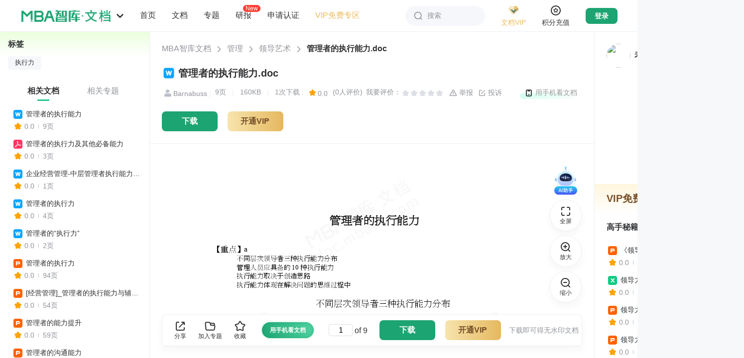

--- FILE ---
content_type: text/html; charset=utf-8
request_url: https://www.mbalib.com/services/ad
body_size: 5837
content:
[{"ad_id":"10407","ad_name":"EMBA4","ad_key":"ketang_h5_banner_2026-01-16_87707","ad_url":"https:\/\/www.mbalib.com\/web\/voucher\/7613b61cd96af77fc97e5aaaafd0a6b1?fromAdType=ketang_h5_banner&fromAdKey=ketang_h5_banner_2026-01-16_87707","ad_weixin_url":"","ad_image":"https:\/\/imgw.mbalib.com\/web\/uploads\/ad\/1\/15\/1492a2105169a645e597eabe871401b2.png","ad_starttime":"20260116","ad_endtime":"20260204","ad_createtime":"20260116192618","ad_remark":"","ad_type":"ketang_h5_banner","ad_channel":"ke","ad_interval":"0","ad_client":"web","ad_parameters":"{\"ad_color\":\"\",\"ad_source\":\"\"}","ad_user":"nologin,ketang_vip,doc_vip,wikiaudio_vip,no_ketang_vip,no_doc_vip,no_wikiaudio_vip","ad_audit_show":"2","ad_type_key":"","ad_system":"ios,android,pc","ad_material_type":"image","ad_site_channel":"","ad_sign":"_0","ad_url_type":"web","ad_color":"","ad_source":""},{"ad_id":"10406","ad_name":"EMBA4","ad_key":"pop_2026-01-16_31759","ad_url":"https:\/\/www.mbalib.com\/web\/voucher\/7613b61cd96af77fc97e5aaaafd0a6b1?fromAdType=pop&fromAdKey=pop_2026-01-16_31759","ad_weixin_url":"","ad_image":"https:\/\/imgw.mbalib.com\/web\/uploads\/ad\/9\/94\/c90187d090b0e122f99c47c95e8ca76f.png","ad_starttime":"20260116","ad_endtime":"20260128","ad_createtime":"20260116192304","ad_remark":"","ad_type":"pop","ad_channel":"ke,wiki","ad_interval":"1440","ad_client":"web","ad_parameters":"{\"ad_color\":\"\",\"ad_source\":\"\"}","ad_user":"nologin,ketang_vip,doc_vip,wikiaudio_vip,no_ketang_vip,no_doc_vip,no_wikiaudio_vip","ad_audit_show":"2","ad_type_key":"","ad_system":"ios,android,pc","ad_material_type":"image","ad_site_channel":"doc","ad_sign":"EMBA4","ad_url_type":"web","ad_color":"","ad_source":""},{"ad_id":"10405","ad_name":"\u739b\u4e3d\u4f0d\u5fb7\u7559\u8d44","ad_key":"app_home_slideshow_2026-01-16_46159","ad_url":"https:\/\/www.mbalib.com\/web\/project\/67?fromAdType=app_home_slideshow&fromAdKey=app_home_slideshow_2026-01-16_46159","ad_weixin_url":"","ad_image":"https:\/\/imgw.mbalib.com\/web\/uploads\/ad\/0\/0c\/c41f8241e2d75e8c02e4dcb194e97042.jpg","ad_starttime":"20260116","ad_endtime":"20260205","ad_createtime":"20260116114403","ad_remark":"","ad_type":"app_home_slideshow","ad_channel":"ios,ios_fresh,android","ad_interval":"0","ad_client":"app","ad_parameters":"{\"ad_color\":\"\",\"ad_source\":\"\"}","ad_user":"nologin,ketang_vip,doc_vip,wikiaudio_vip,no_ketang_vip,no_doc_vip,no_wikiaudio_vip","ad_audit_show":"2","ad_type_key":"","ad_system":"ios,android,pc","ad_material_type":"image","ad_site_channel":"","ad_sign":"_1","ad_url_type":"web","ad_color":"","ad_source":""},{"ad_id":"10403","ad_name":"EMBA\u7b2c\u56db\u671f","ad_key":"app_home_slideshow_2026-01-15_32580","ad_url":"https:\/\/ke.mbalib.com\/pc\/column\/332?from_source=lb&fromAdType=app_home_slideshow&fromAdKey=app_home_slideshow_2026-01-15_32580","ad_weixin_url":"","ad_image":"https:\/\/imgw.mbalib.com\/web\/uploads\/ad\/9\/9e\/0e701502cd011344daa48ec4ab27b51e.png","ad_starttime":"20251204","ad_endtime":"20260129","ad_createtime":"20260115113101","ad_remark":"","ad_type":"app_home_slideshow","ad_channel":"ios,ios_fresh,android","ad_interval":"0","ad_client":"app","ad_parameters":"{\"ad_color\":\"\",\"ad_source\":\"\"}","ad_user":"nologin,ketang_vip,doc_vip,wikiaudio_vip,no_ketang_vip,no_doc_vip,no_wikiaudio_vip","ad_audit_show":"1","ad_type_key":"","ad_system":"","ad_material_type":"image","ad_site_channel":"","ad_sign":"emba-1","ad_url_type":"web","ad_color":"","ad_source":""},{"ad_id":"10402","ad_name":"EMBA\u7b2c\u56db\u671f","ad_key":"app_home_pop_2026-01-15_31007","ad_url":"https:\/\/www.mbalib.com\/web\/voucher\/7613b61cd96af77fc97e5aaaafd0a6b1?fromAdType=app_home_pop&fromAdKey=app_home_pop_2026-01-15_31007","ad_weixin_url":"","ad_image":"https:\/\/imgw.mbalib.com\/web\/uploads\/ad\/9\/96\/c87d6bc3f0ae756b698df7760522769a.png","ad_starttime":"20260117","ad_endtime":"20260128","ad_createtime":"20260116184239","ad_remark":"","ad_type":"app_home_pop","ad_channel":"ios,ios_fresh,android","ad_interval":"1440","ad_client":"app","ad_parameters":"{\"ad_color\":\"\",\"ad_source\":\"\"}","ad_user":"ketang_vip,doc_vip,wikiaudio_vip,no_ketang_vip,no_doc_vip,no_wikiaudio_vip","ad_audit_show":"2","ad_type_key":"88","ad_system":"ios,android,pc","ad_material_type":"image","ad_site_channel":"","ad_sign":"","ad_url_type":"web","ad_color":"","ad_source":""},{"ad_id":"10401","ad_name":"\u56db\u671f\u5408\u8f91","ad_key":"app_home_tab_2026-01-14_91271","ad_url":"https:\/\/ke.mbalib.com\/#\/activityemba?fromAdType=app_home_tab&fromAdKey=app_home_tab_2026-01-14_91271","ad_weixin_url":"","ad_image":"https:\/\/imgw.mbalib.com\/web\/uploads\/ad\/3\/37\/b7a09e15a3642449ca916fd9b3a6bc3f.gif","ad_starttime":"20260116","ad_endtime":"20260128","ad_createtime":"20260116184333","ad_remark":"","ad_type":"app_home_tab","ad_channel":"ios,ios_fresh,android","ad_interval":"0","ad_client":"app","ad_parameters":"{\"ad_color\":\"\",\"ad_source\":\"\"}","ad_user":"nologin,ketang_vip,doc_vip,wikiaudio_vip,no_ketang_vip,no_doc_vip,no_wikiaudio_vip","ad_audit_show":"2","ad_type_key":"","ad_system":"","ad_material_type":"image","ad_site_channel":"","ad_sign":"EMBA4","ad_url_type":"web","ad_color":"","ad_source":""},{"ad_id":"10399","ad_name":"\u4e0a\u65b0\u8bfe","ad_key":"ketang_banner_2025-12-31_18335","ad_url":"https:\/\/ke.mbalib.com\/pc\/column\/1103?fromAdType=ketang_banner&fromAdKey=ketang_banner_2025-12-31_18335","ad_weixin_url":"","ad_image":"https:\/\/imgw.mbalib.com\/web\/uploads\/ad\/d\/d3\/843dae5a1f6a3d3b422edfe14404c935.png","ad_starttime":"20251226","ad_endtime":"20260218","ad_createtime":"20251231160546","ad_remark":"","ad_type":"ketang_banner","ad_channel":"ios,ios_fresh,android","ad_interval":"0","ad_client":"app","ad_parameters":"{\"ad_color\":\"\",\"ad_source\":\"\"}","ad_user":"ketang_vip,doc_vip,wikiaudio_vip,no_ketang_vip,no_doc_vip,no_wikiaudio_vip,nologin","ad_audit_show":"2","ad_type_key":"","ad_system":"ios,android,pc","ad_material_type":"image","ad_site_channel":"","ad_sign":"k_0","ad_url_type":"web","ad_color":"","ad_source":""},{"ad_id":"10392","ad_name":"\u4e0a\u65b0\u8bfe","ad_key":"ketang_banner_2025-12-26_82937","ad_url":"https:\/\/ke.mbalib.com\/pc\/column\/1102?fromAdType=ketang_banner&fromAdKey=ketang_banner_2025-12-26_82937","ad_weixin_url":"","ad_image":"https:\/\/imgw.mbalib.com\/web\/uploads\/ad\/b\/be\/01de71c54bb14710117db1219eed89aa.png","ad_starttime":"20251226","ad_endtime":"20260218","ad_createtime":"20251226165753","ad_remark":"","ad_type":"ketang_banner","ad_channel":"ios,ios_fresh,android","ad_interval":"0","ad_client":"app","ad_parameters":"{\"ad_color\":\"\",\"ad_source\":\"\"}","ad_user":"ketang_vip,doc_vip,wikiaudio_vip,no_ketang_vip,no_doc_vip,no_wikiaudio_vip,nologin","ad_audit_show":"2","ad_type_key":"","ad_system":"ios,android,pc","ad_material_type":"image","ad_site_channel":"","ad_sign":"k_0","ad_url_type":"web","ad_color":"","ad_source":""},{"ad_id":"10343","ad_name":"HRBP","ad_key":"ketang_banner_2025-11-14_35617","ad_url":"https:\/\/ke.mbalib.com\/pc\/column\/632?from_source=ktlb&fromAdType=ketang_banner&fromAdKey=ketang_banner_2025-11-14_35617","ad_weixin_url":"","ad_image":"https:\/\/imgw.mbalib.com\/web\/uploads\/ad\/6\/6c\/3041b612a0f5524c8b061cac0b40995c.jpg","ad_starttime":"20251114","ad_endtime":"20260130","ad_createtime":"20251117135624","ad_remark":"","ad_type":"ketang_banner","ad_channel":"ke,ios,ios_fresh,android","ad_interval":"0","ad_client":"app","ad_parameters":"{\"ad_color\":\"\",\"ad_source\":\"\"}","ad_user":"nologin,ketang_vip,doc_vip,wikiaudio_vip,no_ketang_vip,no_doc_vip,no_wikiaudio_vip","ad_audit_show":"2","ad_type_key":"","ad_system":"ios,android,pc","ad_material_type":"image","ad_site_channel":"","ad_sign":"_0","ad_url_type":"web","ad_color":"","ad_source":""},{"ad_id":"10204","ad_name":"365\u5408\u96c6","ad_key":"app_home_tab_2025-08-05_55197","ad_url":"https:\/\/www.mbalib.com\/web\/goods\/viewDetail?id=95&fromAdType=app_home_tab&fromAdKey=app_home_tab_2025-08-05_55197","ad_weixin_url":"","ad_image":"https:\/\/imgw.mbalib.com\/web\/uploads\/ad\/e\/ea\/2146f7ac805e284308863328ae481027.gif","ad_starttime":"20260109","ad_endtime":"20260128","ad_createtime":"20260108144722","ad_remark":"","ad_type":"app_home_tab","ad_channel":"ios,ios_fresh,android","ad_interval":"0","ad_client":"app","ad_parameters":"{\"ad_color\":\"\",\"ad_source\":\"\"}","ad_user":"nologin,ketang_vip,doc_vip,wikiaudio_vip,no_ketang_vip,no_doc_vip,no_wikiaudio_vip","ad_audit_show":"2","ad_type_key":"","ad_system":"","ad_material_type":"image","ad_site_channel":"","ad_sign":"365heji","ad_url_type":"web","ad_color":"","ad_source":""},{"ad_id":"10176","ad_name":"365\u521b\u65b0\u624b\u518c","ad_key":"app_home_slideshow_2025-07-24_14191","ad_url":"https:\/\/www.mbalib.com\/web\/goods\/viewDetail?id=94&from_source=sylb&fromAdType=app_home_slideshow&fromAdKey=app_home_slideshow_2025-07-24_14191","ad_weixin_url":"","ad_image":"https:\/\/imgw.mbalib.com\/web\/uploads\/ad\/8\/85\/59b1c113efec47bcd12e8d5d08200ea0.jpg","ad_starttime":"20250711","ad_endtime":"20261111","ad_createtime":"20251104174819","ad_remark":"Y:\\\u8bbe\u8ba1\u56fe\\\u8bfe\u5802\\\u8bfe\u5802DM\\000\u5f20\u519b\u6587\u521b\\\u521b\u65b0\u624b\u518c\\\u5ef6\u4f38","ad_type":"app_home_slideshow","ad_channel":"ios,ios_fresh,android","ad_interval":"0","ad_client":"app","ad_parameters":"{\"ad_color\":\"\",\"ad_source\":\"\"}","ad_user":"ketang_vip,doc_vip,wikiaudio_vip,no_ketang_vip,no_doc_vip,no_wikiaudio_vip,nologin","ad_audit_show":"2","ad_type_key":"","ad_system":"","ad_material_type":"image","ad_site_channel":"","ad_sign":"sylb_2","ad_url_type":"web","ad_color":"","ad_source":""},{"ad_id":"10151","ad_name":"\u8bfe\u5802\u53f3\u4fa7\u60ac\u6d6e-\u514d\u8d39\u9886\u53d6\u8bfe\u7a0b","ad_key":"ketang_float_right_2025-06-26_73410","ad_url":"","ad_weixin_url":"","ad_image":"https:\/\/imgw.mbalib.com\/web\/uploads\/ad\/e\/ea\/a3d83c01047f38954e67c8ea96d5fe43.jpg","ad_starttime":"20250626","ad_endtime":"20270630","ad_createtime":"20250626180800","ad_remark":"","ad_type":"ketang_float_right","ad_channel":"ke","ad_interval":"0","ad_client":"web","ad_parameters":"{\"ad_color\":\"\",\"ad_source\":\"\"}","ad_user":"nologin,ketang_vip,doc_vip,wikiaudio_vip,no_ketang_vip,no_doc_vip,no_wikiaudio_vip","ad_audit_show":"2","ad_type_key":"","ad_system":"ios,android,pc","ad_material_type":"image","ad_site_channel":"","ad_sign":"keright-1","ad_url_type":"web","ad_color":"","ad_source":""},{"ad_id":"10091","ad_name":"\u767e\u79d1pc\u7ad9\u5e95\u90e8\u6a71\u7a97 App\u5f15\u6d41","ad_key":"web_showcase_2025-05-20_12840","ad_url":"https:\/\/www.mbalib.com\/apps\/mbalib\/?fromAdType=web_showcase&fromAdKey=web_showcase_2025-05-20_12840","ad_weixin_url":"","ad_image":"https:\/\/imgw.mbalib.com\/web\/uploads\/ad\/7\/72\/6fe476e364aa9674096e3767d8ed78be.png","ad_starttime":"20250520","ad_endtime":"20260531","ad_createtime":"20250520155007","ad_remark":"","ad_type":"web_showcase","ad_channel":"wiki","ad_interval":"0","ad_client":"web","ad_parameters":"{\"ad_color\":\"\",\"ad_source\":\"\",\"ad_image2\":\"3252e90b1702f59917f4ca76ed1eb708.png\"}","ad_user":"nologin,ketang_vip,doc_vip,wikiaudio_vip,no_ketang_vip,no_doc_vip,no_wikiaudio_vip","ad_audit_show":"2","ad_type_key":"","ad_system":"ios,android,pc","ad_material_type":"image","ad_site_channel":"","ad_sign":"App","ad_url_type":"web","ad_color":"","ad_source":"","ad_image2":"https:\/\/imgw.mbalib.com\/web\/uploads\/ad\/9\/92\/3252e90b1702f59917f4ca76ed1eb708.png"},{"ad_id":"9913","ad_name":"\u7ba1\u7406+\u7ecf\u8425365","ad_key":"app_home_slideshow_2025-01-03_73564","ad_url":"https:\/\/www.mbalib.com\/web\/goods\/viewDetail?id=95&from_source=tc&fromAdType=ketang_banner&fromAdKey=app_home_slideshow_2025-01-03_73564","ad_weixin_url":"","ad_image":"https:\/\/imgw.mbalib.com\/web\/uploads\/ad\/9\/9e\/d2321149625b5f149c853848f4ad2069.jpg","ad_starttime":"20251231","ad_endtime":"20260128","ad_createtime":"20251231152412","ad_remark":"Y:\\\u8bbe\u8ba1\u56fe\\\u8bfe\u5802\\\u8bfe\u5802DM\\000\u5f20\u519b\u6587\u521b\\3\u672c\u5957\u88c5\\\u5ef6\u4f38","ad_type":"ketang_banner","ad_channel":"ios,ios_fresh,android","ad_interval":"0","ad_client":"app","ad_parameters":"{\"ad_color\":\"\",\"ad_source\":\"\"}","ad_user":"ketang_vip,doc_vip,wikiaudio_vip,no_ketang_vip,no_doc_vip,no_wikiaudio_vip,nologin","ad_audit_show":"2","ad_type_key":"","ad_system":"","ad_material_type":"image","ad_site_channel":"","ad_sign":"ktlb_4","ad_url_type":"web","ad_color":"","ad_source":""},{"ad_id":"9765","ad_name":"\u7814\u62a5","ad_key":"doc_h5_banner_2024-11-04_44757","ad_url":"http:\/\/doc.mbalib.com\/report\/topic?rcd=banner&fromAdType=doc_h5_banner&fromAdKey=doc_h5_banner_2024-11-04_44757","ad_weixin_url":"","ad_image":"https:\/\/imgw.mbalib.com\/web\/uploads\/ad\/6\/6f\/1904804fe4e1c613f45ecc2bf0d09652.png","ad_starttime":"20241002","ad_endtime":"20281130","ad_createtime":"20250626161526","ad_remark":"","ad_type":"doc_h5_banner","ad_channel":"doc","ad_interval":"0","ad_client":"web","ad_parameters":"{\"ad_color\":\"\",\"ad_source\":\"\"}","ad_user":"nologin,ketang_vip,doc_vip,wikiaudio_vip,no_ketang_vip,no_doc_vip,no_wikiaudio_vip","ad_audit_show":"2","ad_type_key":"","ad_system":"ios,android,pc","ad_material_type":"image","ad_site_channel":"","ad_sign":"doc_banner_5","ad_url_type":"web","ad_color":"","ad_source":""},{"ad_id":"9728","ad_name":"\u6253\u9020\u6838\u5fc3\u7ade\u4e89\u529b","ad_key":"app_home_couple_2024-10-23_94844","ad_url":"https:\/\/doc.mbalib.com\/topic\/302022?rcd=sylg&fromAdType=app_home_couple&fromAdKey=app_home_couple_2024-10-23_94844","ad_weixin_url":"","ad_image":"https:\/\/imgw.mbalib.com\/web\/uploads\/ad\/f\/fa\/a6e3c2d2c99f63cdabb5a9d4372e622c.png","ad_starttime":"20251117","ad_endtime":"20260430","ad_createtime":"20251117114633","ad_remark":"","ad_type":"app_home_couple","ad_channel":"ios,ios_fresh,android","ad_interval":"0","ad_client":"app","ad_parameters":"{\"ad_color\":\"\",\"ad_source\":\"\"}","ad_user":"nologin,ketang_vip,doc_vip,wikiaudio_vip,no_ketang_vip,no_doc_vip,no_wikiaudio_vip","ad_audit_show":"2","ad_type_key":"","ad_system":"","ad_material_type":"image","ad_site_channel":"","ad_sign":"wendzt","ad_url_type":"web","ad_color":"","ad_source":""},{"ad_id":"9719","ad_name":"\u9ad8\u6548\u601d\u7ef4\u6a21\u578b","ad_key":"app_home_couple_2024-10-23_45367","ad_url":"https:\/\/doc.mbalib.com\/topic\/308762?rcd=sylg&fromAdType=app_home_couple&fromAdKey=app_home_couple_2024-10-23_45367","ad_weixin_url":"","ad_image":"https:\/\/imgw.mbalib.com\/web\/uploads\/ad\/f\/fb\/5d60425a1a57702abac4714a381e20be.png","ad_starttime":"20251117","ad_endtime":"20260430","ad_createtime":"20251117114709","ad_remark":"","ad_type":"app_home_couple","ad_channel":"ios,ios_fresh,android","ad_interval":"0","ad_client":"app","ad_parameters":"{\"ad_color\":\"\",\"ad_source\":\"\"}","ad_user":"nologin,ketang_vip,doc_vip,wikiaudio_vip,no_ketang_vip,no_doc_vip,no_wikiaudio_vip","ad_audit_show":"2","ad_type_key":"","ad_system":"","ad_material_type":"image","ad_site_channel":"","ad_sign":"wendzt","ad_url_type":"web","ad_color":"","ad_source":""},{"ad_id":"9711","ad_name":"\u6211\u7684\u5b66\u4e60-\u9886\u5b66\u5b98\u5165\u53e3","ad_key":"app_mine_learn_banner_2024-10-22_11495","ad_url":"!!lead_learning","ad_weixin_url":"","ad_image":"https:\/\/imgw.mbalib.com\/web\/uploads\/ad\/7\/78\/451ad7bef6439720ecf5a4990edc10a3.png","ad_starttime":"20241022","ad_endtime":"20351031","ad_createtime":"20241022173350","ad_remark":"","ad_type":"app_mine_learn_banner","ad_channel":"ios,ios_fresh,android","ad_interval":"0","ad_client":"app","ad_parameters":"{\"ad_color\":\"\",\"ad_source\":\"\"}","ad_user":"nologin,ketang_vip,doc_vip,wikiaudio_vip,no_ketang_vip,no_doc_vip,no_wikiaudio_vip","ad_audit_show":"1","ad_type_key":"","ad_system":"","ad_material_type":"image","ad_site_channel":"","ad_sign":"lead_learning","ad_url_type":"app","ad_color":"","ad_source":""},{"ad_id":"9623","ad_name":"\u804c\u573a\u5fc3\u7406\u5b66\u6548\u5e94","ad_key":"app_home_couple_2024-09-13_97144","ad_url":"https:\/\/doc.mbalib.com\/topic\/302450?rcd=sylg&fromAdType=app_home_couple&fromAdKey=app_home_couple_2024-09-13_97144","ad_weixin_url":"","ad_image":"https:\/\/imgw.mbalib.com\/web\/uploads\/ad\/3\/30\/88856bda2b0c793a2931eb385df367e6.png","ad_starttime":"20250908","ad_endtime":"20260630","ad_createtime":"20251117114735","ad_remark":"","ad_type":"app_home_couple","ad_channel":"ios,ios_fresh,android","ad_interval":"0","ad_client":"app","ad_parameters":"{\"ad_color\":\"\",\"ad_source\":\"\"}","ad_user":"nologin,ketang_vip,doc_vip,wikiaudio_vip,no_ketang_vip,no_doc_vip,no_wikiaudio_vip","ad_audit_show":"2","ad_type_key":"","ad_system":"","ad_material_type":"image","ad_site_channel":"","ad_sign":"wendzt","ad_url_type":"web","ad_color":"","ad_source":""},{"ad_id":"9553","ad_name":"EMBA4\u671f","ad_key":"app_user_bannner_2024-08-16_25340","ad_url":"https:\/\/ke.mbalib.com\/pc\/column\/332?from_source=&fromAdType=app_user_bannner&fromAdKey=app_user_bannner_2024-08-16_25340","ad_weixin_url":"","ad_image":"https:\/\/imgw.mbalib.com\/web\/uploads\/ad\/0\/01\/065d001c6a565cf0a67762fc2059b50a.png","ad_starttime":"20250927","ad_endtime":"20260325","ad_createtime":"20260115154738","ad_remark":"","ad_type":"app_user_bannner","ad_channel":"ios,ios_fresh,android","ad_interval":"0","ad_client":"app","ad_parameters":"{\"ad_color\":\"\",\"ad_source\":\"\"}","ad_user":"ketang_vip,doc_vip,wikiaudio_vip,no_ketang_vip,no_doc_vip,no_wikiaudio_vip","ad_audit_show":"2","ad_type_key":"","ad_system":"","ad_material_type":"image","ad_site_channel":"","ad_sign":"","ad_url_type":"web","ad_color":"","ad_source":""},{"ad_id":"9396","ad_name":"4","ad_key":"doc_home_center4_2024-07-08_41509","ad_url":"https:\/\/doc.mbalib.com\/topic\/309003?rcd=home4&fromAdType=doc_home_center4&fromAdKey=doc_home_center4_2024-07-08_41509","ad_weixin_url":"","ad_image":"https:\/\/imgw.mbalib.com\/web\/uploads\/ad\/8\/87\/0c5fdc112c1ba03bca3d6ee7adb92686.png","ad_starttime":"20251015","ad_endtime":"20261231","ad_createtime":"20251203104414","ad_remark":"","ad_type":"doc_home_center4","ad_channel":"doc","ad_interval":"0","ad_client":"web","ad_parameters":"{\"ad_color\":\"\",\"ad_source\":\"\"}","ad_user":"nologin,ketang_vip,doc_vip,wikiaudio_vip,no_ketang_vip,no_doc_vip,no_wikiaudio_vip","ad_audit_show":"2","ad_type_key":"","ad_system":"ios,android,pc","ad_material_type":"image","ad_site_channel":"","ad_sign":"docpc","ad_url_type":"web","ad_color":"","ad_source":""},{"ad_id":"9395","ad_name":"3","ad_key":"doc_home_center3_2024-07-08_40242","ad_url":"https:\/\/doc.mbalib.com\/topic\/300076?rcd=home3&fromAdType=doc_home_center3&fromAdKey=doc_home_center3_2024-07-08_40242","ad_weixin_url":"","ad_image":"https:\/\/imgw.mbalib.com\/web\/uploads\/ad\/c\/c3\/faf8216363c5f6401810f956c75648c9.png","ad_starttime":"20250626","ad_endtime":"20261231","ad_createtime":"20251203104434","ad_remark":"","ad_type":"doc_home_center3","ad_channel":"doc","ad_interval":"0","ad_client":"web","ad_parameters":"{\"ad_color\":\"\",\"ad_source\":\"\"}","ad_user":"nologin,ketang_vip,doc_vip,wikiaudio_vip,no_ketang_vip,no_doc_vip,no_wikiaudio_vip","ad_audit_show":"2","ad_type_key":"","ad_system":"ios,android,pc","ad_material_type":"image","ad_site_channel":"","ad_sign":"docpc","ad_url_type":"web","ad_color":"","ad_source":""},{"ad_id":"9394","ad_name":"2","ad_key":"doc_home_center2_2024-07-08_76669","ad_url":"https:\/\/doc.mbalib.com\/topic\/308908?rcd=home2&fromAdType=doc_home_center2&fromAdKey=doc_home_center2_2024-07-08_76669","ad_weixin_url":"","ad_image":"https:\/\/imgw.mbalib.com\/web\/uploads\/ad\/8\/8e\/183301354afb7e8f60521cccaa9e52fb.png","ad_starttime":"20250626","ad_endtime":"20261231","ad_createtime":"20251203104454","ad_remark":"","ad_type":"doc_home_center2","ad_channel":"doc","ad_interval":"0","ad_client":"web","ad_parameters":"{\"ad_color\":\"\",\"ad_source\":\"\"}","ad_user":"nologin,ketang_vip,doc_vip,wikiaudio_vip,no_ketang_vip,no_doc_vip,no_wikiaudio_vip","ad_audit_show":"2","ad_type_key":"","ad_system":"ios,android,pc","ad_material_type":"image","ad_site_channel":"","ad_sign":"docpc","ad_url_type":"web","ad_color":"","ad_source":""},{"ad_id":"9391","ad_name":"app\u6587\u6863\u5206\u7c7b\u9875 AI DOC","ad_key":"doc_category_2024-07-05_80439","ad_url":"https:\/\/doc.mbalib.com\/report\/topic?fromAdType=doc_category&fromAdKey=doc_category_2024-07-05_80439","ad_weixin_url":"","ad_image":"https:\/\/imgw.mbalib.com\/web\/uploads\/ad\/0\/06\/b95fc8a6a307d16ab360365ae9b03eb7.png","ad_starttime":"20240705","ad_endtime":"20260930","ad_createtime":"20250908095147","ad_remark":"","ad_type":"doc_category","ad_channel":"ios,ios_fresh,android","ad_interval":"0","ad_client":"app","ad_parameters":"{\"ad_color\":\"\",\"ad_source\":\"\"}","ad_user":"nologin,ketang_vip,doc_vip,wikiaudio_vip,no_ketang_vip,no_doc_vip,no_wikiaudio_vip","ad_audit_show":"2","ad_type_key":"34","ad_system":"","ad_material_type":"image","ad_site_channel":"","ad_sign":"","ad_url_type":"web","ad_color":"","ad_source":""},{"ad_id":"9369","ad_name":"app\u6587\u6863\u5206\u7c7b\u9875-\u7814\u62a5\u4e13\u533a","ad_key":"doc_category_2024-06-25_26364","ad_url":"https:\/\/doc.mbalib.com\/report\/topic?fromAdType=doc_category&fromAdKey=doc_category_2024-06-25_26364","ad_weixin_url":"","ad_image":"https:\/\/imgw.mbalib.com\/web\/uploads\/ad\/1\/15\/aeb6d4f8961bec721c5d32f6693cc001.png","ad_starttime":"20240701","ad_endtime":"20260930","ad_createtime":"20250908095211","ad_remark":"","ad_type":"doc_category","ad_channel":"ios,ios_fresh,android","ad_interval":"0","ad_client":"app","ad_parameters":"{\"ad_color\":\"\",\"ad_source\":\"\"}","ad_user":"nologin,ketang_vip,doc_vip,wikiaudio_vip,no_ketang_vip,no_doc_vip,no_wikiaudio_vip","ad_audit_show":"2","ad_type_key":"33","ad_system":"","ad_material_type":"image","ad_site_channel":"","ad_sign":"","ad_url_type":"web","ad_color":"","ad_source":""},{"ad_id":"9355","ad_name":"\u7814\u62a5\u9891\u9053","ad_key":"app_doc_slideshow_2024-06-04_97905","ad_url":"https:\/\/doc.mbalib.com\/report?fromAdType=app_doc_slideshow&fromAdKey=app_doc_slideshow_2024-06-04_97905","ad_weixin_url":"","ad_image":"https:\/\/imgw.mbalib.com\/web\/uploads\/ad\/0\/02\/353b0a0552a477d305e2327d055222c4.png","ad_starttime":"20240604","ad_endtime":"20260930","ad_createtime":"20250908095305","ad_remark":"","ad_type":"app_doc_slideshow","ad_channel":"ios,ios_fresh,android","ad_interval":"0","ad_client":"app","ad_parameters":"{\"ad_color\":\"\",\"ad_source\":\"\"}","ad_user":"nologin,ketang_vip,doc_vip,wikiaudio_vip,no_ketang_vip,no_doc_vip,no_wikiaudio_vip","ad_audit_show":"2","ad_type_key":"","ad_system":"","ad_material_type":"image","ad_site_channel":"","ad_sign":"","ad_url_type":"web","ad_color":"","ad_source":""},{"ad_id":"9347","ad_name":"\u4e13\u9898-\u54c8\u4f5b\u5206\u6790\u6846\u67b6","ad_key":"app_home_couple_2024-05-31_42857","ad_url":"https:\/\/doc.mbalib.com\/topic\/300958?rcd=sylg&fromAdType=app_home_couple&fromAdKey=app_home_couple_2024-05-31_42857","ad_weixin_url":"","ad_image":"https:\/\/imgw.mbalib.com\/web\/uploads\/ad\/8\/82\/fbc632e4e2409b06b51ab75a89f8641c.png","ad_starttime":"20250908","ad_endtime":"20260630","ad_createtime":"20251117114748","ad_remark":"","ad_type":"app_home_couple","ad_channel":"ios,ios_fresh,android","ad_interval":"0","ad_client":"app","ad_parameters":"{\"ad_color\":\"\",\"ad_source\":\"\"}","ad_user":"nologin,ketang_vip,doc_vip,wikiaudio_vip,no_ketang_vip,no_doc_vip,no_wikiaudio_vip","ad_audit_show":"2","ad_type_key":"","ad_system":"","ad_material_type":"image","ad_site_channel":"","ad_sign":"","ad_url_type":"web","ad_color":"","ad_source":""},{"ad_id":"8721","ad_name":"1","ad_key":"doc_home_center1_2024-02-02_22455","ad_url":"https:\/\/doc.mbalib.com\/topic\/300993?rcd=home1&fromAdType=doc_home_center1&fromAdKey=doc_home_center1_2024-02-02_22455","ad_weixin_url":"","ad_image":"https:\/\/imgw.mbalib.com\/web\/uploads\/ad\/8\/84\/f79202075ca66f9a9c09565896f89b0d.png","ad_starttime":"20250812","ad_endtime":"20261231","ad_createtime":"20251203104537","ad_remark":"","ad_type":"doc_home_center1","ad_channel":"doc","ad_interval":"0","ad_client":"web","ad_parameters":"{\"ad_color\":\"\",\"ad_source\":\"\"}","ad_user":"nologin,ketang_vip,doc_vip,wikiaudio_vip,no_ketang_vip,no_doc_vip,no_wikiaudio_vip","ad_audit_show":"2","ad_type_key":"","ad_system":"ios,android,pc","ad_material_type":"image","ad_site_channel":"","ad_sign":"docpc","ad_url_type":"web","ad_color":"","ad_source":""},{"ad_id":"8616","ad_name":"\u652f\u4ed8\u6d4b\u8bc4\u5f15\u5bfc","ad_key":"assessment_paid_guide_app_2024-01-22_42974","ad_url":"\/pages\/wiki\/teacherAdd\/teacherAdd?type=service&id=&fromAdType=assessment_paid_guide_app&fromAdKey=assessment_paid_guide_app_2024-01-22_42974","ad_weixin_url":"","ad_image":"https:\/\/imgw.mbalib.com\/web\/uploads\/ad\/b\/b0\/34e048b7a31eb9f1eb879c11da681999.png","ad_starttime":"20240122","ad_endtime":"20270131","ad_createtime":"20240227172643","ad_remark":"","ad_type":"assessment_paid_guide_app","ad_channel":"ios,ios_fresh,android","ad_interval":"0","ad_client":"app","ad_parameters":"{\"ad_color\":\"\",\"ad_source\":\"\"}","ad_user":"nologin,ketang_vip,doc_vip,wikiaudio_vip,no_ketang_vip,no_doc_vip,no_wikiaudio_vip","ad_audit_show":"2","ad_type_key":"","ad_system":"","ad_material_type":"image","ad_site_channel":"","ad_sign":"","ad_url_type":"xcx","ad_color":"","ad_source":""},{"ad_id":"8532","ad_name":"\u7814\u62a5\u5ba2\u670d","ad_key":"report_kefu_app_2024-01-09_56983","ad_url":"\/pages\/wiki\/teacherAdd\/teacherAdd?type=doc_report&id=&fromAdType=report_kefu_app&fromAdKey=report_kefu_app_2024-01-09_56983","ad_weixin_url":"","ad_image":"https:\/\/imgw.mbalib.com\/web\/uploads\/ad\/6\/67\/29f46c442057bf638fc83a1441e94fb7.png","ad_starttime":"20240109","ad_endtime":"20280131","ad_createtime":"20250618171213","ad_remark":"MBA\u667a\u5e93-\u7167\u7167","ad_type":"report_kefu_app","ad_channel":"ios,ios_fresh,android","ad_interval":"0","ad_client":"app","ad_parameters":"{\"ad_color\":\"\",\"ad_source\":\"\"}","ad_user":"nologin,ketang_vip,doc_vip,wikiaudio_vip,no_ketang_vip,no_doc_vip,no_wikiaudio_vip","ad_audit_show":"2","ad_type_key":"","ad_system":"","ad_material_type":"image","ad_site_channel":"","ad_sign":"","ad_url_type":"xcx","ad_color":"","ad_source":""},{"ad_id":"8402","ad_name":"\u7814\u62a5\u4e13\u5c5e\u5ba2\u670d","ad_key":"report_kefu_web_2023-12-18_49948","ad_url":"","ad_weixin_url":"","ad_image":"https:\/\/imgw.mbalib.com\/web\/uploads\/ad\/8\/8b\/6849e884d2482a7310be5ec2ddf1bdc1.png","ad_starttime":"20231218","ad_endtime":"20281231","ad_createtime":"20250107115320","ad_remark":"","ad_type":"report_kefu_web","ad_channel":"doc,report","ad_interval":"0","ad_client":"web","ad_parameters":"{\"ad_color\":\"\",\"ad_source\":\"\"}","ad_user":"nologin,ketang_vip,doc_vip,wikiaudio_vip,no_ketang_vip,no_doc_vip,no_wikiaudio_vip","ad_audit_show":"2","ad_type_key":"","ad_system":"ios,android,pc","ad_material_type":"image","ad_site_channel":"","ad_sign":"","ad_url_type":"web","ad_color":"","ad_source":""},{"ad_id":"6791","ad_name":"\u8be6\u60c5\u9875\u53f3\u4fa7","ad_key":"doc_1111","ad_url":"https:\/\/doc.mbalib.com\/userpay\/member?rcd=news-pc&fromAdType=doc_detail_right&fromAdKey=doc_1111","ad_weixin_url":"","ad_image":"https:\/\/imgw.mbalib.com\/web\/uploads\/ad\/5\/5f\/6518a643d94c59fb13c315b3869ed114.png","ad_starttime":"20250701","ad_endtime":"20271231","ad_createtime":"20251022163226","ad_remark":"","ad_type":"doc_detail_right","ad_channel":"doc","ad_interval":"0","ad_client":"web","ad_parameters":"{\"ad_color\":\"\",\"ad_source\":\"\"}","ad_user":"nologin,ketang_vip,doc_vip,wikiaudio_vip,no_ketang_vip,no_doc_vip,no_wikiaudio_vip","ad_audit_show":"2","ad_type_key":"","ad_system":"ios,android,pc","ad_material_type":"image","ad_site_channel":"","ad_sign":"","ad_url_type":"web","ad_color":"","ad_source":""},{"ad_id":"6605","ad_name":"\u63d0\u5347\u5efa\u8bae\u4e2d\u95f4","ad_key":"jobup","ad_url":"https:\/\/www.mbalib.com\/web\/assessment\/1?from_source=jobup&fromAdType=app_learn_assessment_top&fromAdKey=jobup","ad_weixin_url":"","ad_image":"https:\/\/imgw.mbalib.com\/web\/uploads\/ad\/0\/0c\/b13bc0d82ed98896a72f7c8cf9ef36df.jpg","ad_starttime":"20230420","ad_endtime":"20270131","ad_createtime":"20260109093340","ad_remark":"","ad_type":"app_learn_assessment_top","ad_channel":"ios,ios_fresh,android","ad_interval":"0","ad_client":"app","ad_parameters":"{\"ad_color\":\"\",\"ad_source\":\"\"}","ad_user":"nologin,ketang_vip,doc_vip,wikiaudio_vip,no_ketang_vip,no_doc_vip,no_wikiaudio_vip","ad_audit_show":"2","ad_type_key":"","ad_system":"ios,android,pc","ad_material_type":"image","ad_site_channel":"","ad_sign":"","ad_url_type":"web","ad_color":"","ad_source":""},{"ad_id":"6257","ad_name":"\u60a8\u53ef\u4ee5\u8054\u7cfb\u5ba2\u670d\u5fae\u4fe1\uff1amba5830","ad_key":"app_kf","ad_url":"\/pages\/wiki\/teacherAdd\/teacherAdd?type=paid_question&id=&fromAdType=paid_question_service_app&fromAdKey=app_kf","ad_weixin_url":"","ad_image":"https:\/\/imgw.mbalib.com\/web\/uploads\/ad\/5\/53\/1ccd499d9edc3605a30f0988ae36e981.png","ad_starttime":"20230227","ad_endtime":"20271231","ad_createtime":"20240227172831","ad_remark":"","ad_type":"paid_question_service_app","ad_channel":"ios,ios_fresh,android","ad_interval":"0","ad_client":"app","ad_parameters":"{\"ad_color\":\"\",\"ad_source\":\"\"}","ad_user":"nologin,ketang_vip,doc_vip,wikiaudio_vip,no_ketang_vip,no_doc_vip,no_wikiaudio_vip","ad_audit_show":"2","ad_type_key":"","ad_system":"ios,android,pc","ad_material_type":"image","ad_site_channel":"","ad_sign":"","ad_url_type":"xcx","ad_color":"","ad_source":""},{"ad_id":"3820","ad_name":"\u65b0\u4eba\u798f\u5229","ad_key":"xfrl","ad_url":"\/pages\/wiki\/teacherAdd\/teacherAdd?type=ketang_vip&id=&fromAdType=ketang_vip_paid_guide_app&fromAdKey=xfrl","ad_weixin_url":"","ad_image":"https:\/\/imgw.mbalib.com\/web\/uploads\/ad\/0\/00\/9a93a9d56c423dd861e7048604d4833f.jpg","ad_starttime":"20220428","ad_endtime":"20301130","ad_createtime":"20241213120243","ad_remark":"","ad_type":"ketang_vip_paid_guide_app","ad_channel":"ios,ios_fresh,android","ad_interval":"0","ad_client":"app","ad_parameters":"{\"ad_color\":\"\",\"ad_source\":\"\"}","ad_user":"nologin,ketang_vip,doc_vip,wikiaudio_vip,no_ketang_vip,no_doc_vip,no_wikiaudio_vip","ad_audit_show":"2","ad_type_key":"","ad_system":"ios,android,pc","ad_material_type":"image","ad_site_channel":"","ad_sign":"","ad_url_type":"xcx","ad_color":"","ad_source":""},{"ad_id":"3455","ad_name":"\u8bfe\u5802VIP\u5230\u671f\u524d3\u5929","ad_key":"ketangvipexpire3","ad_url":"!!ketang_vip","ad_weixin_url":"","ad_image":"https:\/\/imgw.mbalib.com\/web\/uploads\/ad\/7\/73\/e03f93b11e5367902a1d619dacc0bd59.png","ad_starttime":"20220321","ad_endtime":"20260131","ad_createtime":"20220913144850","ad_remark":"","ad_type":"app_home_pop","ad_channel":"ios,ios_fresh,android","ad_interval":"0","ad_client":"app","ad_parameters":"{\"ad_color\":\"\",\"ad_source\":\"\"}","ad_user":"nologin,ketang_vip,doc_vip,wikiaudio_vip,no_ketang_vip,no_doc_vip,no_wikiaudio_vip","ad_audit_show":"2","ad_type_key":"","ad_system":"ios,android,pc","ad_material_type":"image","ad_site_channel":"","ad_sign":"","ad_url_type":"","ad_color":"","ad_source":""},{"ad_id":"3454","ad_name":"\u5927\u5496VIP\u5230\u671f\u524d1\u5929","ad_key":"wikiaudiovipexpire1","ad_url":"!!wiki_audio_vip","ad_weixin_url":"","ad_image":"https:\/\/imgw.mbalib.com\/web\/uploads\/ad\/9\/95\/9798d148efba6798a8aac6fe1c60ec63.png","ad_starttime":"20220321","ad_endtime":"20260331","ad_createtime":"20220913144853","ad_remark":"","ad_type":"app_home_pop","ad_channel":"ios,ios_fresh,android","ad_interval":"0","ad_client":"app","ad_parameters":"{\"ad_color\":\"\",\"ad_source\":\"\"}","ad_user":"nologin,ketang_vip,doc_vip,wikiaudio_vip,no_ketang_vip,no_doc_vip,no_wikiaudio_vip","ad_audit_show":"2","ad_type_key":"","ad_system":"ios,android,pc","ad_material_type":"image","ad_site_channel":"","ad_sign":"","ad_url_type":"","ad_color":"","ad_source":""},{"ad_id":"3453","ad_name":"\u5927\u5496VIP\u5230\u671f\u524d2\u5929","ad_key":"wikiaudiovipexpire2","ad_url":"!!wiki_audio_vip","ad_weixin_url":"","ad_image":"https:\/\/imgw.mbalib.com\/web\/uploads\/ad\/9\/92\/fed2548c3e02c3a60a42b40db9b29890.png","ad_starttime":"20220321","ad_endtime":"20260531","ad_createtime":"20220913144856","ad_remark":"","ad_type":"app_home_pop","ad_channel":"ios,ios_fresh,android","ad_interval":"0","ad_client":"app","ad_parameters":"{\"ad_color\":\"\",\"ad_source\":\"\"}","ad_user":"nologin,ketang_vip,doc_vip,wikiaudio_vip,no_ketang_vip,no_doc_vip,no_wikiaudio_vip","ad_audit_show":"2","ad_type_key":"","ad_system":"ios,android,pc","ad_material_type":"image","ad_site_channel":"","ad_sign":"","ad_url_type":"","ad_color":"","ad_source":""},{"ad_id":"3452","ad_name":"\u5927\u5496VIP\u5230\u671f\u524d3\u5929","ad_key":"wikiaudiovipexpire3","ad_url":"!!wiki_audio_vip","ad_weixin_url":"","ad_image":"https:\/\/imgw.mbalib.com\/web\/uploads\/ad\/6\/60\/d73340a5cbcd29a0650e04d9111e92a0.png","ad_starttime":"20220321","ad_endtime":"20260430","ad_createtime":"20220913144859","ad_remark":"","ad_type":"app_home_pop","ad_channel":"ios,ios_fresh,android","ad_interval":"0","ad_client":"app","ad_parameters":"{\"ad_color\":\"\",\"ad_source\":\"\"}","ad_user":"nologin,ketang_vip,doc_vip,wikiaudio_vip,no_ketang_vip,no_doc_vip,no_wikiaudio_vip","ad_audit_show":"2","ad_type_key":"","ad_system":"ios,android,pc","ad_material_type":"image","ad_site_channel":"","ad_sign":"","ad_url_type":"","ad_color":"","ad_source":""},{"ad_id":"3451","ad_name":"\u6587\u6863VIP\u5230\u671f\u524d1\u5929","ad_key":"docvipexpire1","ad_url":"!!doc_vip","ad_weixin_url":"","ad_image":"https:\/\/imgw.mbalib.com\/web\/uploads\/ad\/c\/cc\/f71896dbe84a9e7652061d21a5b63dfd.png","ad_starttime":"20220321","ad_endtime":"20260531","ad_createtime":"20220913120510","ad_remark":"","ad_type":"app_home_pop","ad_channel":"ios,ios_fresh,android","ad_interval":"0","ad_client":"app","ad_parameters":"{\"ad_color\":\"\",\"ad_source\":\"\"}","ad_user":"nologin,ketang_vip,doc_vip,wikiaudio_vip,no_ketang_vip,no_doc_vip,no_wikiaudio_vip","ad_audit_show":"2","ad_type_key":"","ad_system":"ios,android,pc","ad_material_type":"image","ad_site_channel":"","ad_sign":"","ad_url_type":"","ad_color":"","ad_source":""},{"ad_id":"3450","ad_name":"\u6587\u6863VIP\u5230\u671f\u524d2\u5929","ad_key":"docvipexpire2","ad_url":"!!doc_vip","ad_weixin_url":"","ad_image":"https:\/\/imgw.mbalib.com\/web\/uploads\/ad\/c\/c1\/12515e253c102099dc363d90dcb8d14c.png","ad_starttime":"20220321","ad_endtime":"20260331","ad_createtime":"20220913120504","ad_remark":"","ad_type":"app_home_pop","ad_channel":"ios,ios_fresh,android","ad_interval":"0","ad_client":"app","ad_parameters":"{\"ad_color\":\"\",\"ad_source\":\"\"}","ad_user":"nologin,ketang_vip,doc_vip,wikiaudio_vip,no_ketang_vip,no_doc_vip,no_wikiaudio_vip","ad_audit_show":"2","ad_type_key":"","ad_system":"ios,android,pc","ad_material_type":"image","ad_site_channel":"","ad_sign":"","ad_url_type":"","ad_color":"","ad_source":""},{"ad_id":"3449","ad_name":"\u6587\u6863VIP\u5230\u671f\u524d3\u5929","ad_key":"docvipexpire3","ad_url":"!!doc_vip","ad_weixin_url":"","ad_image":"https:\/\/imgw.mbalib.com\/web\/uploads\/ad\/c\/c0\/2035cf2c9455398a3419d998707a4a68.png","ad_starttime":"20220321","ad_endtime":"20260430","ad_createtime":"20220913120454","ad_remark":"","ad_type":"app_home_pop","ad_channel":"ios,ios_fresh,android","ad_interval":"0","ad_client":"app","ad_parameters":"{\"ad_color\":\"\",\"ad_source\":\"\"}","ad_user":"nologin,ketang_vip,doc_vip,wikiaudio_vip,no_ketang_vip,no_doc_vip,no_wikiaudio_vip","ad_audit_show":"2","ad_type_key":"","ad_system":"ios,android,pc","ad_material_type":"image","ad_site_channel":"","ad_sign":"","ad_url_type":"","ad_color":"","ad_source":""},{"ad_id":"3312","ad_name":"\u6587\u6863\u5fae\u4fe1\u670d\u52a1\u53f7","ad_key":"docweixinkefu","ad_url":"","ad_weixin_url":"","ad_image":"https:\/\/imgw.mbalib.com\/web\/uploads\/ad\/5\/58\/98a929d3514edff1fc0125af25cbe7bd.jpeg","ad_starttime":"20220303","ad_endtime":"20300303","ad_createtime":"20250529142257","ad_remark":"","ad_type":"doc_float_right","ad_channel":"doc","ad_interval":"0","ad_client":"web","ad_parameters":"{\"ad_color\":\"\",\"ad_source\":\"\"}","ad_user":"nologin,ketang_vip,doc_vip,wikiaudio_vip,no_ketang_vip,no_doc_vip,no_wikiaudio_vip","ad_audit_show":"1","ad_type_key":"","ad_system":"ios,android,pc","ad_material_type":"image","ad_site_channel":"","ad_sign":"","ad_url_type":"web","ad_color":"","ad_source":""},{"ad_id":"3064","ad_name":"\u6587\u6863VIP\u5bfc\u6d41\u5ba2\u670d","ad_key":"11_2","ad_url":"","ad_weixin_url":"","ad_image":"https:\/\/imgw.mbalib.com\/web\/uploads\/ad\/4\/4a\/8c83e019102a302ca17200eaa95f6f65.png","ad_starttime":"20220118","ad_endtime":"20280630","ad_createtime":"20240227172731","ad_remark":"","ad_type":"doc_vip_paid_guide_app","ad_channel":"ios,ios_fresh,android","ad_interval":"0","ad_client":"app","ad_parameters":"{\"ad_color\":\"\",\"ad_source\":\"\"}","ad_user":"nologin,ketang_vip,doc_vip,wikiaudio_vip,no_ketang_vip,no_doc_vip,no_wikiaudio_vip","ad_audit_show":"1","ad_type_key":"","ad_system":"ios,android,pc","ad_material_type":"image","ad_site_channel":"","ad_sign":"","ad_url_type":"web","ad_color":"","ad_source":""},{"ad_id":"3061","ad_name":"\u5546\u5b66\u9662\u8003\u8f85 \u5ba2\u670d\u53f7","ad_key":"dak_9","ad_url":"\/pages\/wiki\/teacherAdd\/teacherAdd?type=course&id=&fromAdType=wikiaudio_vip_paid_guide_app&fromAdKey=dak_9","ad_weixin_url":"","ad_image":"https:\/\/imgw.mbalib.com\/web\/uploads\/ad\/6\/69\/2839b0882c84f3255ea039e7d84a86e4.png","ad_starttime":"20220208","ad_endtime":"20260930","ad_createtime":"20251225175637","ad_remark":"","ad_type":"wikiaudio_vip_paid_guide_app","ad_channel":"ios,ios_fresh,android","ad_interval":"0","ad_client":"app","ad_parameters":"{\"ad_color\":\"\",\"ad_source\":\"\"}","ad_user":"nologin,ketang_vip,doc_vip,wikiaudio_vip,no_ketang_vip,no_doc_vip,no_wikiaudio_vip","ad_audit_show":"2","ad_type_key":"","ad_system":"ios,android,pc","ad_material_type":"image","ad_site_channel":"","ad_sign":"","ad_url_type":"xcx","ad_color":"","ad_source":""},{"ad_id":"1223","ad_name":"\u767e\u79d1\u590d\u5236\u5f39\u7a97","ad_key":"fztc","ad_url":"https:\/\/www.mbalib.com\/apps\/mbalib\/?from_source=bkfztc&fromAdType=copy_pop&fromAdKey=fztc","ad_weixin_url":"","ad_image":"https:\/\/imgw.mbalib.com\/web\/uploads\/ad\/5\/5c\/31bd0350fe8806040a14d371ebbcfe96.png","ad_starttime":"20191029","ad_endtime":"20300331","ad_createtime":"20220214134130","ad_remark":"","ad_type":"copy_pop","ad_channel":"wiki","ad_interval":"43200","ad_client":"web","ad_parameters":"{\"ad_color\":\"\",\"ad_source\":\"\"}","ad_user":"","ad_audit_show":"1","ad_type_key":"","ad_system":"ios,android,pc","ad_material_type":"image","ad_site_channel":"","ad_sign":"","ad_url_type":"","ad_color":"","ad_source":""},{"ad_id":"632","ad_name":"\u667a\u5e93\u65e9\u62a5\u656c\u8bf7\u671f\u5f85","ad_key":"show","ad_url":"","ad_weixin_url":"","ad_image":"https:\/\/imgw.mbalib.com\/web\/uploads\/ad\/0\/01\/8e1ec22f7b8872cc9fa9c4d544321f1c.png","ad_starttime":"20181112","ad_endtime":"20991231","ad_createtime":"20190222190001","ad_remark":"","ad_type":"search_mid3","ad_channel":"ios,ios_fresh,android","ad_interval":"0","ad_client":"app","ad_parameters":"","ad_user":"","ad_audit_show":"1","ad_type_key":"","ad_system":"ios,android,pc","ad_material_type":"image","ad_site_channel":"","ad_sign":"","ad_url_type":""},{"ad_id":"631","ad_name":"\u6709\u53e5\u540d\u8a00","ad_key":"afamous","ad_url":"","ad_weixin_url":"","ad_image":"https:\/\/imgw.mbalib.com\/web\/uploads\/ad\/8\/8e\/1634564054320b390c79e0f888285f65.png","ad_starttime":"20181112","ad_endtime":"20991231","ad_createtime":"20190222191247","ad_remark":"","ad_type":"search_mid2","ad_channel":"ios,ios_fresh,android","ad_interval":"0","ad_client":"app","ad_parameters":"","ad_user":"","ad_audit_show":"1","ad_type_key":"","ad_system":"ios,android,pc","ad_material_type":"image","ad_site_channel":"","ad_sign":"","ad_url_type":""},{"ad_id":"630","ad_name":"\u6bcf\u65e5\u4e00\u8bcd","ad_key":"dailyword","ad_url":"","ad_weixin_url":"","ad_image":"https:\/\/imgw.mbalib.com\/web\/uploads\/ad\/7\/73\/5d9d9db4efc47f11d84a9bc6c01da398.png","ad_starttime":"20181112","ad_endtime":"20991231","ad_createtime":"20190222191304","ad_remark":"","ad_type":"search_mid1","ad_channel":"ios,ios_fresh,android","ad_interval":"0","ad_client":"app","ad_parameters":"","ad_user":"","ad_audit_show":"1","ad_type_key":"","ad_system":"ios,android,pc","ad_material_type":"image","ad_site_channel":"","ad_sign":"","ad_url_type":""}]

--- FILE ---
content_type: text/html; charset=utf-8
request_url: https://www.mbalib.com/services/hotlog
body_size: 101
content:
{"state":"success"}